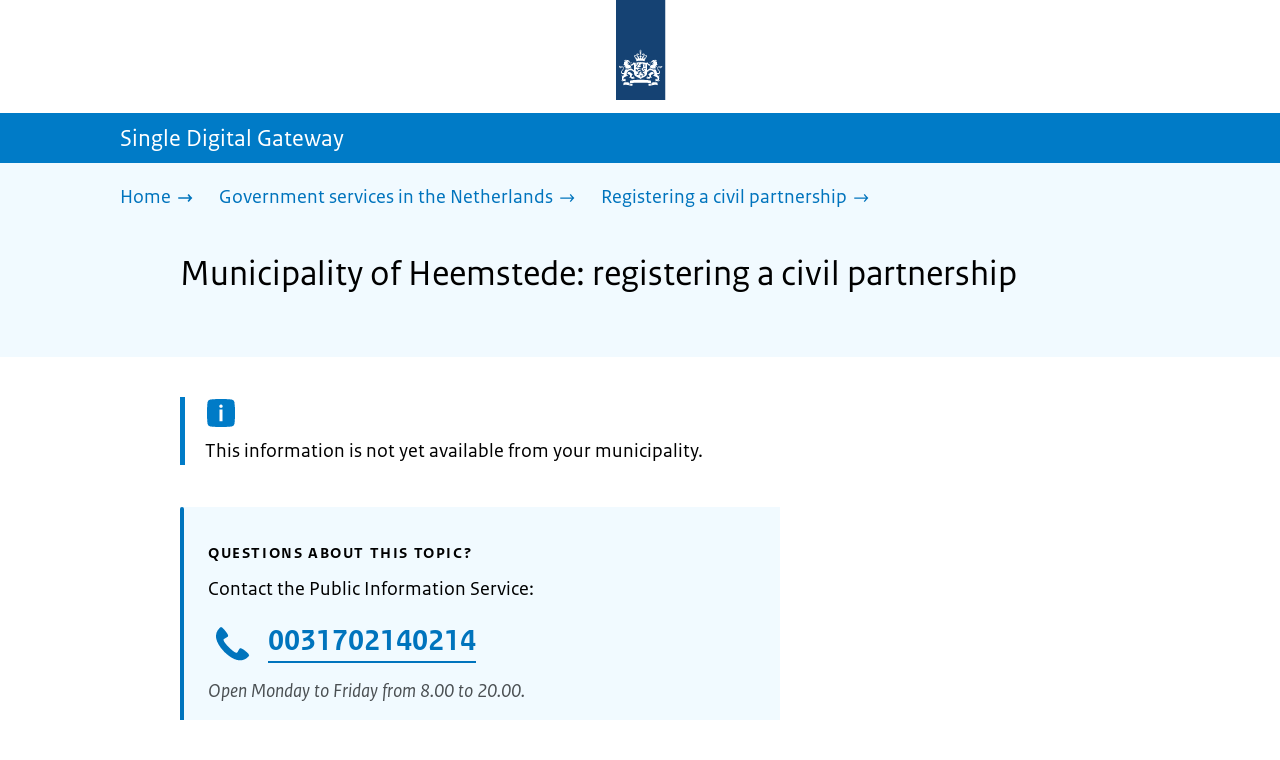

--- FILE ---
content_type: application/javascript; charset=UTF-8
request_url: https://sdg.government.nl/_next/static/chunks/8112-a7c90f04c393c3bf.js
body_size: 22155
content:
(self.webpackChunk_N_E=self.webpackChunk_N_E||[]).push([[8112],{10617:e=>{let t=/[A-Z\xc0-\xd6\xd8-\xde]?[a-z\xdf-\xf6\xf8-\xff]+(?:['’](?:d|ll|m|re|s|t|ve))?(?=[\xac\xb1\xd7\xf7\x00-\x2f\x3a-\x40\x5b-\x60\x7b-\xbf\u2000-\u206f \t\x0b\f\xa0\ufeff\n\r\u2028\u2029\u1680\u180e\u2000\u2001\u2002\u2003\u2004\u2005\u2006\u2007\u2008\u2009\u200a\u202f\u205f\u3000]|[A-Z\xc0-\xd6\xd8-\xde]|$)|(?:[A-Z\xc0-\xd6\xd8-\xde]|[^\ud800-\udfff\xac\xb1\xd7\xf7\x00-\x2f\x3a-\x40\x5b-\x60\x7b-\xbf\u2000-\u206f \t\x0b\f\xa0\ufeff\n\r\u2028\u2029\u1680\u180e\u2000\u2001\u2002\u2003\u2004\u2005\u2006\u2007\u2008\u2009\u200a\u202f\u205f\u3000\d+\u2700-\u27bfa-z\xdf-\xf6\xf8-\xffA-Z\xc0-\xd6\xd8-\xde])+(?:['’](?:D|LL|M|RE|S|T|VE))?(?=[\xac\xb1\xd7\xf7\x00-\x2f\x3a-\x40\x5b-\x60\x7b-\xbf\u2000-\u206f \t\x0b\f\xa0\ufeff\n\r\u2028\u2029\u1680\u180e\u2000\u2001\u2002\u2003\u2004\u2005\u2006\u2007\u2008\u2009\u200a\u202f\u205f\u3000]|[A-Z\xc0-\xd6\xd8-\xde](?:[a-z\xdf-\xf6\xf8-\xff]|[^\ud800-\udfff\xac\xb1\xd7\xf7\x00-\x2f\x3a-\x40\x5b-\x60\x7b-\xbf\u2000-\u206f \t\x0b\f\xa0\ufeff\n\r\u2028\u2029\u1680\u180e\u2000\u2001\u2002\u2003\u2004\u2005\u2006\u2007\u2008\u2009\u200a\u202f\u205f\u3000\d+\u2700-\u27bfa-z\xdf-\xf6\xf8-\xffA-Z\xc0-\xd6\xd8-\xde])|$)|[A-Z\xc0-\xd6\xd8-\xde]?(?:[a-z\xdf-\xf6\xf8-\xff]|[^\ud800-\udfff\xac\xb1\xd7\xf7\x00-\x2f\x3a-\x40\x5b-\x60\x7b-\xbf\u2000-\u206f \t\x0b\f\xa0\ufeff\n\r\u2028\u2029\u1680\u180e\u2000\u2001\u2002\u2003\u2004\u2005\u2006\u2007\u2008\u2009\u200a\u202f\u205f\u3000\d+\u2700-\u27bfa-z\xdf-\xf6\xf8-\xffA-Z\xc0-\xd6\xd8-\xde])+(?:['’](?:d|ll|m|re|s|t|ve))?|[A-Z\xc0-\xd6\xd8-\xde]+(?:['’](?:D|LL|M|RE|S|T|VE))?|\d*(?:1ST|2ND|3RD|(?![123])\dTH)(?=\b|[a-z_])|\d*(?:1st|2nd|3rd|(?![123])\dth)(?=\b|[A-Z_])|\d+|(?:[\u2700-\u27bf]|(?:\ud83c[\udde6-\uddff]){2}|[\ud800-\udbff][\udc00-\udfff])[\ufe0e\ufe0f]?(?:[\u0300-\u036f\ufe20-\ufe2f\u20d0-\u20ff]|\ud83c[\udffb-\udfff])?(?:\u200d(?:[^\ud800-\udfff]|(?:\ud83c[\udde6-\uddff]){2}|[\ud800-\udbff][\udc00-\udfff])[\ufe0e\ufe0f]?(?:[\u0300-\u036f\ufe20-\ufe2f\u20d0-\u20ff]|\ud83c[\udffb-\udfff])?)*/g,r=e=>e.match(t)||[],s=e=>e[0].toUpperCase()+e.slice(1),i=(e,t)=>r(e).join(t).toLowerCase(),a=e=>r(e).reduce((e,t)=>`${e}${!e?t.toLowerCase():t[0].toUpperCase()+t.slice(1).toLowerCase()}`,"");e.exports={words:r,upperFirst:s,camelCase:a,pascalCase:e=>s(a(e)),snakeCase:e=>i(e,"_"),kebabCase:e=>i(e,"-"),sentenceCase:e=>s(i(e," ")),titleCase:e=>r(e).map(s).join(" ")}},36163:(e,t,r)=>{"use strict";r.d(t,{Gb:()=>D,Jt:()=>p,hZ:()=>y,mN:()=>el,xI:()=>$});var s=r(17973),i=e=>e instanceof Date,a=e=>null==e,n=e=>!a(e)&&!Array.isArray(e)&&"object"==typeof e&&!i(e),l=e=>n(e)&&e.target?"checkbox"===e.target.type?e.target.checked:e.target.value:e,u=(e,t)=>e.has(t.substring(0,t.search(/\.\d+(\.|$)/))||t),o="undefined"!=typeof window&&void 0!==window.HTMLElement&&"undefined"!=typeof document;function d(e){let t;if(e instanceof Date)return new Date(e);let r="undefined"!=typeof FileList&&e instanceof FileList;if(o&&(e instanceof Blob||r))return e;let s=Array.isArray(e);if(!s&&!(n(e)&&n(t=e.constructor&&e.constructor.prototype)&&t.hasOwnProperty("isPrototypeOf")))return e;let i=s?[]:Object.create(Object.getPrototypeOf(e));for(let t in e)Object.prototype.hasOwnProperty.call(e,t)&&(i[t]=d(e[t]));return i}var f=e=>void 0===e,c=e=>Array.isArray(e)?e.filter(Boolean):[],h=e=>c(e.replace(/["|']|\]/g,"").split(/\.|\[/)),p=(e,t,r)=>{if(!t||!n(e))return r;let s=(/^\w*$/.test(t)?[t]:h(t)).reduce((e,t)=>a(e)?e:e[t],e);return f(s)||s===e?f(e[t])?r:e[t]:s},m=e=>"function"==typeof e,y=(e,t,r)=>{let s=-1,i=/^\w*$/.test(t)?[t]:h(t),a=i.length,l=a-1;for(;++s<a;){let t=i[s],a=r;if(s!==l){let r=e[t];a=n(r)||Array.isArray(r)?r:isNaN(+i[s+1])?{}:[]}if("__proto__"===t||"constructor"===t||"prototype"===t)return;e[t]=a,e=e[t]}};let v="blur",b="onChange",g="onSubmit",x="maxLength",_="minLength",F="pattern",w="required",k=s.createContext(null);k.displayName="HookFormContext";var O=(e,t,r,s=!0)=>{let i={defaultValues:t._defaultValues};for(let a in e)Object.defineProperty(i,a,{get:()=>("all"!==t._proxyFormState[a]&&(t._proxyFormState[a]=!s||"all"),r&&(r[a]=!0),e[a])});return i};let V="undefined"!=typeof window?s.useLayoutEffect:s.useEffect;var A=e=>"string"==typeof e,E=(e,t,r,s,i)=>A(e)?(s&&t.watch.add(e),p(r,e,i)):Array.isArray(e)?e.map(e=>(s&&t.watch.add(e),p(r,e))):(s&&(t.watchAll=!0),r),T=e=>a(e)||"object"!=typeof e;function S(e,t,r=new WeakSet){if(T(e)||T(t))return Object.is(e,t);if(i(e)&&i(t))return Object.is(e.getTime(),t.getTime());let s=Object.keys(e),a=Object.keys(t);if(s.length!==a.length)return!1;if(r.has(e)||r.has(t))return!0;for(let l of(r.add(e),r.add(t),s)){let s=e[l];if(!a.includes(l))return!1;if("ref"!==l){let e=t[l];if(i(s)&&i(e)||n(s)&&n(e)||Array.isArray(s)&&Array.isArray(e)?!S(s,e,r):!Object.is(s,e))return!1}}return!0}let $=e=>e.render(function(e){let t=s.useContext(k),{name:r,disabled:i,control:a=t.control,shouldUnregister:n,defaultValue:o,exact:c=!0}=e,h=u(a._names.array,r),b=s.useMemo(()=>p(a._formValues,r,p(a._defaultValues,r,o)),[a,r,o]),g=function(e){let t=s.useContext(k),{control:r=t.control,name:i,defaultValue:a,disabled:n,exact:l,compute:u}=e||{},o=s.useRef(a),d=s.useRef(u),f=s.useRef(void 0),c=s.useRef(r),h=s.useRef(i);d.current=u;let[p,m]=s.useState(()=>{let e=r._getWatch(i,o.current);return d.current?d.current(e):e}),y=s.useCallback(e=>{let t=E(i,r._names,e||r._formValues,!1,o.current);return d.current?d.current(t):t},[r._formValues,r._names,i]),v=s.useCallback(e=>{if(!n){let t=E(i,r._names,e||r._formValues,!1,o.current);if(d.current){let e=d.current(t);S(e,f.current)||(m(e),f.current=e)}else m(t)}},[r._formValues,r._names,n,i]);V(()=>(c.current===r&&S(h.current,i)||(c.current=r,h.current=i,v()),r._subscribe({name:i,formState:{values:!0},exact:l,callback:e=>{v(e.values)}})),[r,l,i,v]),s.useEffect(()=>r._removeUnmounted());let b=c.current!==r,g=h.current,x=s.useMemo(()=>{if(n)return null;let e=!b&&!S(g,i);return b||e?y():null},[n,b,i,g,y]);return null!==x?x:p}({control:a,name:r,defaultValue:b,exact:c}),x=function(e){let t=s.useContext(k),{control:r=t.control,disabled:i,name:a,exact:n}=e||{},[l,u]=s.useState(r._formState),o=s.useRef({isDirty:!1,isLoading:!1,dirtyFields:!1,touchedFields:!1,validatingFields:!1,isValidating:!1,isValid:!1,errors:!1});return V(()=>r._subscribe({name:a,formState:o.current,exact:n,callback:e=>{i||u({...r._formState,...e})}}),[a,i,n]),s.useEffect(()=>{o.current.isValid&&r._setValid(!0)},[r]),s.useMemo(()=>O(l,r,o.current,!1),[l,r])}({control:a,name:r,exact:c}),_=s.useRef(e),F=s.useRef(void 0),w=s.useRef(a.register(r,{...e.rules,value:g,..."boolean"==typeof e.disabled?{disabled:e.disabled}:{}}));_.current=e;let A=s.useMemo(()=>Object.defineProperties({},{invalid:{enumerable:!0,get:()=>!!p(x.errors,r)},isDirty:{enumerable:!0,get:()=>!!p(x.dirtyFields,r)},isTouched:{enumerable:!0,get:()=>!!p(x.touchedFields,r)},isValidating:{enumerable:!0,get:()=>!!p(x.validatingFields,r)},error:{enumerable:!0,get:()=>p(x.errors,r)}}),[x,r]),T=s.useCallback(e=>w.current.onChange({target:{value:l(e),name:r},type:"change"}),[r]),$=s.useCallback(()=>w.current.onBlur({target:{value:p(a._formValues,r),name:r},type:v}),[r,a._formValues]),D=s.useCallback(e=>{let t=p(a._fields,r);t&&t._f&&e&&(t._f.ref={focus:()=>m(e.focus)&&e.focus(),select:()=>m(e.select)&&e.select(),setCustomValidity:t=>m(e.setCustomValidity)&&e.setCustomValidity(t),reportValidity:()=>m(e.reportValidity)&&e.reportValidity()})},[a._fields,r]),j=s.useMemo(()=>({name:r,value:g,..."boolean"==typeof i||x.disabled?{disabled:x.disabled||i}:{},onChange:T,onBlur:$,ref:D}),[r,i,x.disabled,T,$,D,g]);return s.useEffect(()=>{let e=a._options.shouldUnregister||n,t=F.current;t&&t!==r&&!h&&a.unregister(t),a.register(r,{..._.current.rules,..."boolean"==typeof _.current.disabled?{disabled:_.current.disabled}:{}});let s=(e,t)=>{let r=p(a._fields,e);r&&r._f&&(r._f.mount=t)};if(s(r,!0),e){let e=d(p(a._options.defaultValues,r,_.current.defaultValue));y(a._defaultValues,r,e),f(p(a._formValues,r))&&y(a._formValues,r,e)}return h||a.register(r),F.current=r,()=>{(h?e&&!a._state.action:e)?a.unregister(r):s(r,!1)}},[r,a,h,n]),s.useEffect(()=>{a._setDisabledField({disabled:i,name:r})},[i,r,a]),s.useMemo(()=>({field:j,formState:x,fieldState:A}),[j,x,A])}(e));var D=(e,t,r,s,i)=>t?{...r[e],types:{...r[e]&&r[e].types?r[e].types:{},[s]:i||!0}}:{},j=e=>Array.isArray(e)?e:[e],C=()=>{let e=[];return{get observers(){return e},next:t=>{for(let r of e)r.next&&r.next(t)},subscribe:t=>(e.push(t),{unsubscribe:()=>{e=e.filter(e=>e!==t)}}),unsubscribe:()=>{e=[]}}},N=e=>n(e)&&!Object.keys(e).length,M=e=>{if(!o)return!1;let t=e?e.ownerDocument:0;return e instanceof(t&&t.defaultView?t.defaultView.HTMLElement:HTMLElement)},R=e=>M(e)&&e.isConnected;function U(e,t){let r=Array.isArray(t)?t:/^\w*$/.test(t)?[t]:h(t),s=1===r.length?e:function(e,t){let r=t.slice(0,-1).length,s=0;for(;s<r;)e=f(e)?s++:e[t[s++]];return e}(e,r),i=r.length-1,a=r[i];return s&&delete s[a],0!==i&&(n(s)&&N(s)||Array.isArray(s)&&function(e){for(let t in e)if(e.hasOwnProperty(t)&&!f(e[t]))return!1;return!0}(s))&&U(e,r.slice(0,-1)),e}function P(e){return Array.isArray(e)||n(e)&&!(e=>{for(let t in e)if(m(e[t]))return!0;return!1})(e)}function z(e,t={}){for(let r in e){let s=e[r];P(s)?(t[r]=Array.isArray(s)?[]:{},z(s,t[r])):f(s)||(t[r]=!0)}return t}function I(e,t,r){for(let s in r||(r=z(t)),e){let i=e[s];if(P(i))f(t)||T(r[s])?r[s]=z(i,Array.isArray(i)?[]:{}):I(i,a(t)?{}:t[s],r[s]);else{let e=t[s];r[s]=!S(i,e)}}return r}let L={value:!1,isValid:!1},q={value:!0,isValid:!0};var Z=e=>{if(Array.isArray(e)){if(e.length>1){let t=e.filter(e=>e&&e.checked&&!e.disabled).map(e=>e.value);return{value:t,isValid:!!t.length}}return e[0].checked&&!e[0].disabled?e[0].attributes&&!f(e[0].attributes.value)?f(e[0].value)||""===e[0].value?q:{value:e[0].value,isValid:!0}:q:L}return L},B=(e,{valueAsNumber:t,valueAsDate:r,setValueAs:s})=>f(e)?e:t?""===e?NaN:e?+e:e:r&&A(e)?new Date(e):s?s(e):e;let J={isValid:!1,value:null};var Y=e=>Array.isArray(e)?e.reduce((e,t)=>t&&t.checked&&!t.disabled?{isValid:!0,value:t.value}:e,J):J;function W(e){let t=e.ref;return"file"===t.type?t.files:"radio"===t.type?Y(e.refs).value:"select-multiple"===t.type?[...t.selectedOptions].map(({value:e})=>e):"checkbox"===t.type?Z(e.refs).value:B(f(t.value)?e.ref.value:t.value,e)}var H=e=>f(e)?e:e instanceof RegExp?e.source:n(e)?e.value instanceof RegExp?e.value.source:e.value:e,K=e=>({isOnSubmit:!e||e===g,isOnBlur:"onBlur"===e,isOnChange:e===b,isOnAll:"all"===e,isOnTouch:"onTouched"===e});let G="AsyncFunction";var Q=e=>!!e&&!!e.validate&&!!(m(e.validate)&&e.validate.constructor.name===G||n(e.validate)&&Object.values(e.validate).find(e=>e.constructor.name===G)),X=(e,t,r)=>!r&&(t.watchAll||t.watch.has(e)||[...t.watch].some(t=>e.startsWith(t)&&/^\.\w+/.test(e.slice(t.length))));let ee=(e,t,r,s)=>{for(let i of r||Object.keys(e)){let r=p(e,i);if(r){let{_f:e,...a}=r;if(e){if(e.refs&&e.refs[0]&&t(e.refs[0],i)&&!s)return!0;else if(e.ref&&t(e.ref,e.name)&&!s)return!0;else if(ee(a,t))break}else if(n(a)&&ee(a,t))break}}};function et(e,t,r){let s=p(e,r);if(s||/^\w*$/.test(r))return{error:s,name:r};let i=r.split(".");for(;i.length;){let s=i.join("."),a=p(t,s),n=p(e,s);if(a&&!Array.isArray(a)&&r!==s)break;if(n&&n.type)return{name:s,error:n};if(n&&n.root&&n.root.type)return{name:`${s}.root`,error:n.root};i.pop()}return{name:r}}var er=(e,t,r)=>{let s=j(p(e,r));return y(s,"root",t[r]),y(e,r,s),e};function es(e,t,r="validate"){if(A(e)||Array.isArray(e)&&e.every(A)||"boolean"==typeof e&&!e)return{type:r,message:A(e)?e:"",ref:t}}var ei=e=>!n(e)||e instanceof RegExp?{value:e,message:""}:e,ea=async(e,t,r,s,i,l)=>{let{ref:u,refs:o,required:d,maxLength:c,minLength:h,min:y,max:v,pattern:b,validate:g,name:k,valueAsNumber:O,mount:V}=e._f,E=p(r,k);if(!V||t.has(k))return{};let T=o?o[0]:u,S=e=>{i&&T.reportValidity&&(T.setCustomValidity("boolean"==typeof e?"":e||""),T.reportValidity())},$={},j="radio"===u.type,C="checkbox"===u.type,R=(O||"file"===u.type)&&f(u.value)&&f(E)||M(u)&&""===u.value||""===E||Array.isArray(E)&&!E.length,U=D.bind(null,k,s,$),P=(e,t,r,s=x,i=_)=>{let a=e?t:r;$[k]={type:e?s:i,message:a,ref:u,...U(e?s:i,a)}};if(l?!Array.isArray(E)||!E.length:d&&(!(j||C)&&(R||a(E))||"boolean"==typeof E&&!E||C&&!Z(o).isValid||j&&!Y(o).isValid)){let{value:e,message:t}=A(d)?{value:!!d,message:d}:ei(d);if(e&&($[k]={type:w,message:t,ref:T,...U(w,t)},!s))return S(t),$}if(!R&&(!a(y)||!a(v))){let e,t,r=ei(v),i=ei(y);if(a(E)||isNaN(E)){let s=u.valueAsDate||new Date(E),a=e=>new Date(new Date().toDateString()+" "+e),n="time"==u.type,l="week"==u.type;A(r.value)&&E&&(e=n?a(E)>a(r.value):l?E>r.value:s>new Date(r.value)),A(i.value)&&E&&(t=n?a(E)<a(i.value):l?E<i.value:s<new Date(i.value))}else{let s=u.valueAsNumber||(E?+E:E);a(r.value)||(e=s>r.value),a(i.value)||(t=s<i.value)}if((e||t)&&(P(!!e,r.message,i.message,"max","min"),!s))return S($[k].message),$}if((c||h)&&!R&&(A(E)||l&&Array.isArray(E))){let e=ei(c),t=ei(h),r=!a(e.value)&&E.length>+e.value,i=!a(t.value)&&E.length<+t.value;if((r||i)&&(P(r,e.message,t.message),!s))return S($[k].message),$}if(b&&!R&&A(E)){let{value:e,message:t}=ei(b);if(e instanceof RegExp&&!E.match(e)&&($[k]={type:F,message:t,ref:u,...U(F,t)},!s))return S(t),$}if(g){if(m(g)){let e=es(await g(E,r),T);if(e&&($[k]={...e,...U("validate",e.message)},!s))return S(e.message),$}else if(n(g)){let e={};for(let t in g){if(!N(e)&&!s)break;let i=es(await g[t](E,r),T,t);i&&(e={...i,...U(t,i.message)},S(i.message),s&&($[k]=e))}if(!N(e)&&($[k]={ref:T,...e},!s))return $}}return S(!0),$};let en={mode:g,reValidateMode:b,shouldFocusError:!0};function el(e={}){let t=s.useRef(void 0),r=s.useRef(void 0),[h,b]=s.useState({isDirty:!1,isValidating:!1,isLoading:m(e.defaultValues),isSubmitted:!1,isSubmitting:!1,isSubmitSuccessful:!1,isValid:!1,submitCount:0,dirtyFields:{},touchedFields:{},validatingFields:{},errors:e.errors||{},disabled:e.disabled||!1,isReady:!1,defaultValues:m(e.defaultValues)?void 0:e.defaultValues});if(!t.current)if(e.formControl)t.current={...e.formControl,formState:h},e.defaultValues&&!m(e.defaultValues)&&e.formControl.reset(e.defaultValues,e.resetOptions);else{let{formControl:r,...s}=function(e={}){let t,r={...en,...e},s={submitCount:0,isDirty:!1,isReady:!1,isLoading:m(r.defaultValues),isValidating:!1,isSubmitted:!1,isSubmitting:!1,isSubmitSuccessful:!1,isValid:!1,touchedFields:{},dirtyFields:{},validatingFields:{},errors:r.errors||{},disabled:r.disabled||!1},h={},b=(n(r.defaultValues)||n(r.values))&&d(r.defaultValues||r.values)||{},g=r.shouldUnregister?{}:d(b),x={action:!1,mount:!1,watch:!1,keepIsValid:!1},_={mount:new Set,disabled:new Set,unMount:new Set,array:new Set,watch:new Set},F=0,w={isDirty:!1,dirtyFields:!1,validatingFields:!1,touchedFields:!1,isValidating:!1,isValid:!1,errors:!1},k={...w},O={...k},V={array:C(),state:C()},T="all"===r.criteriaMode,$=async e=>{if(!x.keepIsValid&&!r.disabled&&(k.isValid||O.isValid||e)){let e;r.resolver?(e=N((await L()).errors),D()):e=await Z(h,!0),e!==s.isValid&&V.state.next({isValid:e})}},D=(e,t)=>{!r.disabled&&(k.isValidating||k.validatingFields||O.isValidating||O.validatingFields)&&((e||Array.from(_.mount)).forEach(e=>{e&&(t?y(s.validatingFields,e,t):U(s.validatingFields,e))}),V.state.next({validatingFields:s.validatingFields,isValidating:!N(s.validatingFields)}))},P=(e,t,r,s)=>{let i=p(h,e);if(i){let a=p(g,e,f(r)?p(b,e):r);f(a)||s&&s.defaultChecked||t?y(g,e,t?a:W(i._f)):G(e,a),x.mount&&!x.action&&$()}},z=(e,t,i,a,n)=>{let l=!1,u=!1,o={name:e};if(!r.disabled){if(!i||a){(k.isDirty||O.isDirty)&&(u=s.isDirty,s.isDirty=o.isDirty=J(),l=u!==o.isDirty);let r=S(p(b,e),t);u=!!p(s.dirtyFields,e),r?U(s.dirtyFields,e):y(s.dirtyFields,e,!0),o.dirtyFields=s.dirtyFields,l=l||(k.dirtyFields||O.dirtyFields)&&!r!==u}if(i){let t=p(s.touchedFields,e);t||(y(s.touchedFields,e,i),o.touchedFields=s.touchedFields,l=l||(k.touchedFields||O.touchedFields)&&t!==i)}l&&n&&V.state.next(o)}return l?o:{}},L=async e=>(D(e,!0),await r.resolver(g,r.context,((e,t,r,s)=>{let i={};for(let r of e){let e=p(t,r);e&&y(i,r,e._f)}return{criteriaMode:r,names:[...e],fields:i,shouldUseNativeValidation:s}})(e||_.mount,h,r.criteriaMode,r.shouldUseNativeValidation))),q=async e=>{let{errors:t}=await L(e);if(D(e),e)for(let r of e){let e=p(t,r);e?y(s.errors,r,e):U(s.errors,r)}else s.errors=t;return t},Z=async(t,i,a={valid:!0})=>{for(let n in t){let l=t[n];if(l){let{_f:t,...n}=l;if(t){let n=_.array.has(t.name),u=l._f&&Q(l._f);u&&k.validatingFields&&D([t.name],!0);let o=await ea(l,_.disabled,g,T,r.shouldUseNativeValidation&&!i,n);if(u&&k.validatingFields&&D([t.name]),o[t.name]&&(a.valid=!1,i||e.shouldUseNativeValidation))break;i||(p(o,t.name)?n?er(s.errors,o,t.name):y(s.errors,t.name,o[t.name]):U(s.errors,t.name))}N(n)||await Z(n,i,a)}}return a.valid},J=(e,t)=>!r.disabled&&(e&&t&&y(g,e,t),!S(ed(),b)),Y=(e,t,r)=>E(e,_,{...x.mount?g:f(t)?b:A(e)?{[e]:t}:t},r,t),G=(e,t,r={})=>{let s=p(h,e),i=t;if(s){let r=s._f;r&&(r.disabled||y(g,e,B(t,r)),i=M(r.ref)&&a(t)?"":t,"select-multiple"===r.ref.type?[...r.ref.options].forEach(e=>e.selected=i.includes(e.value)):r.refs?"checkbox"===r.ref.type?r.refs.forEach(e=>{e.defaultChecked&&e.disabled||(Array.isArray(i)?e.checked=!!i.find(t=>t===e.value):e.checked=i===e.value||!!i)}):r.refs.forEach(e=>e.checked=e.value===i):"file"===r.ref.type?r.ref.value="":(r.ref.value=i,r.ref.type||V.state.next({name:e,values:d(g)})))}(r.shouldDirty||r.shouldTouch)&&z(e,i,r.shouldTouch,r.shouldDirty,!0),r.shouldValidate&&eo(e)},es=(e,t,r)=>{for(let s in t){if(!t.hasOwnProperty(s))return;let a=t[s],l=e+"."+s,u=p(h,l);(_.array.has(e)||n(a)||u&&!u._f)&&!i(a)?es(l,a,r):G(l,a,r)}},ei=(e,t,r={})=>{let i=p(h,e),n=_.array.has(e),l=d(t);y(g,e,l),n?(V.array.next({name:e,values:d(g)}),(k.isDirty||k.dirtyFields||O.isDirty||O.dirtyFields)&&r.shouldDirty&&V.state.next({name:e,dirtyFields:I(b,g),isDirty:J(e,l)})):!i||i._f||a(l)?G(e,l,r):es(e,l,r),X(e,_)?V.state.next({...s,name:e,values:d(g)}):V.state.next({name:x.mount?e:void 0,values:d(g)})},el=async e=>{x.mount=!0;let a=e.target,n=a.name,u=!0,o=p(h,n),f=e=>{u=Number.isNaN(e)||i(e)&&isNaN(e.getTime())||S(e,p(g,n,e))},c=K(r.mode),m=K(r.reValidateMode);if(o){var b,w,A,E,j;let i,x,P,I=a.type?W(o._f):l(e),q=e.type===v||"focusout"===e.type,B=!((P=o._f).mount&&(P.required||P.min||P.max||P.maxLength||P.minLength||P.pattern||P.validate))&&!r.resolver&&!p(s.errors,n)&&!o._f.deps||(b=q,w=p(s.touchedFields,n),A=s.isSubmitted,E=m,!(j=c).isOnAll&&(!A&&j.isOnTouch?!(w||b):(A?E.isOnBlur:j.isOnBlur)?!b:(A?!E.isOnChange:!j.isOnChange)||b)),J=X(n,_,q);y(g,n,I),q?a&&a.readOnly||(o._f.onBlur&&o._f.onBlur(e),t&&t(0)):o._f.onChange&&o._f.onChange(e);let Y=z(n,I,q),H=!N(Y)||J;if(q||V.state.next({name:n,type:e.type,values:d(g)}),B)return(k.isValid||O.isValid)&&("onBlur"===r.mode?q&&$():q||$()),H&&V.state.next({name:n,...J?{}:Y});if(!q&&J&&V.state.next({...s}),r.resolver){let{errors:e}=await L([n]);if(D([n]),f(I),u){let t=et(s.errors,h,n),r=et(e,h,t.name||n);i=r.error,n=r.name,x=N(e)}}else D([n],!0),i=(await ea(o,_.disabled,g,T,r.shouldUseNativeValidation))[n],D([n]),f(I),u&&(i?x=!1:(k.isValid||O.isValid)&&(x=await Z(h,!0)));if(u){o._f.deps&&(!Array.isArray(o._f.deps)||o._f.deps.length>0)&&eo(o._f.deps);var C=n,M=x,R=i;let e=p(s.errors,C),a=(k.isValid||O.isValid)&&"boolean"==typeof M&&s.isValid!==M;if(r.delayError&&R){let e;e=()=>{y(s.errors,C,R),V.state.next({errors:s.errors})},(t=t=>{clearTimeout(F),F=setTimeout(e,t)})(r.delayError)}else clearTimeout(F),t=null,R?y(s.errors,C,R):U(s.errors,C);if((R?!S(e,R):e)||!N(Y)||a){let e={...Y,...a&&"boolean"==typeof M?{isValid:M}:{},errors:s.errors,name:C};s={...s,...e},V.state.next(e)}}}},eu=(e,t)=>{if(p(s.errors,t)&&e.focus)return e.focus(),1},eo=async(e,t={})=>{let i,a,n=j(e);if(r.resolver){let t=await q(f(e)?e:n);i=N(t),a=e?!n.some(e=>p(t,e)):i}else e?((a=(await Promise.all(n.map(async e=>{let t=p(h,e);return await Z(t&&t._f?{[e]:t}:t)}))).every(Boolean))||s.isValid)&&$():a=i=await Z(h);return V.state.next({...!A(e)||(k.isValid||O.isValid)&&i!==s.isValid?{}:{name:e},...r.resolver||!e?{isValid:i}:{},errors:s.errors}),t.shouldFocus&&!a&&ee(h,eu,e?n:_.mount),a},ed=(e,t)=>{let r={...x.mount?g:b};return t&&(r=function e(t,r){let s={};for(let i in t)if(t.hasOwnProperty(i)){let a=t[i],l=r[i];if(a&&n(a)&&l){let t=e(a,l);n(t)&&(s[i]=t)}else t[i]&&(s[i]=l)}return s}(t.dirtyFields?s.dirtyFields:s.touchedFields,r)),f(e)?r:A(e)?p(r,e):e.map(e=>p(r,e))},ef=(e,t)=>({invalid:!!p((t||s).errors,e),isDirty:!!p((t||s).dirtyFields,e),error:p((t||s).errors,e),isValidating:!!p(s.validatingFields,e),isTouched:!!p((t||s).touchedFields,e)}),ec=(e,t,r)=>{let i=(p(h,e,{_f:{}})._f||{}).ref,{ref:a,message:n,type:l,...u}=p(s.errors,e)||{};y(s.errors,e,{...u,...t,ref:i}),V.state.next({name:e,errors:s.errors,isValid:!1}),r&&r.shouldFocus&&i&&i.focus&&i.focus()},eh=e=>V.state.subscribe({next:t=>{let r,i,a;r=e.name,i=t.name,a=e.exact,(!r||!i||r===i||j(r).some(e=>e&&(a?e===i:e.startsWith(i)||i.startsWith(e))))&&((e,t,r,s)=>{r(e);let{name:i,...a}=e;return N(a)||Object.keys(a).length>=Object.keys(t).length||Object.keys(a).find(e=>t[e]===(!s||"all"))})(t,e.formState||k,e_,e.reRenderRoot)&&e.callback({values:{...g},...s,...t,defaultValues:b})}}).unsubscribe,ep=(e,t={})=>{for(let i of e?j(e):_.mount)_.mount.delete(i),_.array.delete(i),t.keepValue||(U(h,i),U(g,i)),t.keepError||U(s.errors,i),t.keepDirty||U(s.dirtyFields,i),t.keepTouched||U(s.touchedFields,i),t.keepIsValidating||U(s.validatingFields,i),r.shouldUnregister||t.keepDefaultValue||U(b,i);V.state.next({values:d(g)}),V.state.next({...s,...!t.keepDirty?{}:{isDirty:J()}}),t.keepIsValid||$()},em=({disabled:e,name:t})=>{("boolean"==typeof e&&x.mount||e||_.disabled.has(t))&&(e?_.disabled.add(t):_.disabled.delete(t))},ey=(e,t={})=>{let s=p(h,e),i="boolean"==typeof t.disabled||"boolean"==typeof r.disabled;return(y(h,e,{...s||{},_f:{...s&&s._f?s._f:{ref:{name:e}},name:e,mount:!0,...t}}),_.mount.add(e),s)?em({disabled:"boolean"==typeof t.disabled?t.disabled:r.disabled,name:e}):P(e,!0,t.value),{...i?{disabled:t.disabled||r.disabled}:{},...r.progressive?{required:!!t.required,min:H(t.min),max:H(t.max),minLength:H(t.minLength),maxLength:H(t.maxLength),pattern:H(t.pattern)}:{},name:e,onChange:el,onBlur:el,ref:i=>{if(i){let r;ey(e,t),s=p(h,e);let a=f(i.value)&&i.querySelectorAll&&i.querySelectorAll("input,select,textarea")[0]||i,n="radio"===(r=a).type||"checkbox"===r.type,l=s._f.refs||[];(n?l.find(e=>e===a):a===s._f.ref)||(y(h,e,{_f:{...s._f,...n?{refs:[...l.filter(R),a,...Array.isArray(p(b,e))?[{}]:[]],ref:{type:a.type,name:e}}:{ref:a}}}),P(e,!1,void 0,a))}else(s=p(h,e,{}))._f&&(s._f.mount=!1),(r.shouldUnregister||t.shouldUnregister)&&!(u(_.array,e)&&x.action)&&_.unMount.add(e)}}},ev=()=>r.shouldFocusError&&ee(h,eu,_.mount),eb=(e,t)=>async i=>{let a;i&&(i.preventDefault&&i.preventDefault(),i.persist&&i.persist());let n=d(g);if(V.state.next({isSubmitting:!0}),r.resolver){let{errors:e,values:t}=await L();D(),s.errors=e,n=d(t)}else await Z(h);if(_.disabled.size)for(let e of _.disabled)U(n,e);if(U(s.errors,"root"),N(s.errors)){V.state.next({errors:{}});try{await e(n,i)}catch(e){a=e}}else t&&await t({...s.errors},i),ev(),setTimeout(ev);if(V.state.next({isSubmitted:!0,isSubmitting:!1,isSubmitSuccessful:N(s.errors)&&!a,submitCount:s.submitCount+1,errors:s.errors}),a)throw a},eg=(e,t={})=>{let i=e?d(e):b,a=d(i),n=N(e),l=n?b:a;if(t.keepDefaultValues||(b=i),!t.keepValues){if(t.keepDirtyValues)for(let e of Array.from(new Set([..._.mount,...Object.keys(I(b,g))]))){let t=p(s.dirtyFields,e),r=p(g,e),i=p(l,e);t&&!f(r)?y(l,e,r):t||f(i)||ei(e,i)}else{if(o&&f(e))for(let e of _.mount){let t=p(h,e);if(t&&t._f){let e=Array.isArray(t._f.refs)?t._f.refs[0]:t._f.ref;if(M(e)){let t=e.closest("form");if(t){t.reset();break}}}}if(t.keepFieldsRef)for(let e of _.mount)ei(e,p(l,e));else h={}}g=r.shouldUnregister?t.keepDefaultValues?d(b):{}:d(l),V.array.next({values:{...l}}),V.state.next({values:{...l}})}_={mount:t.keepDirtyValues?_.mount:new Set,unMount:new Set,array:new Set,disabled:new Set,watch:new Set,watchAll:!1,focus:""},x.mount=!k.isValid||!!t.keepIsValid||!!t.keepDirtyValues||!r.shouldUnregister&&!N(l),x.watch=!!r.shouldUnregister,x.keepIsValid=!!t.keepIsValid,x.action=!1,t.keepErrors||(s.errors={}),V.state.next({submitCount:t.keepSubmitCount?s.submitCount:0,isDirty:!n&&(t.keepDirty?s.isDirty:!!(t.keepDefaultValues&&!S(e,b))),isSubmitted:!!t.keepIsSubmitted&&s.isSubmitted,dirtyFields:n?{}:t.keepDirtyValues?t.keepDefaultValues&&g?I(b,g):s.dirtyFields:t.keepDefaultValues&&e?I(b,e):t.keepDirty?s.dirtyFields:{},touchedFields:t.keepTouched?s.touchedFields:{},errors:t.keepErrors?s.errors:{},isSubmitSuccessful:!!t.keepIsSubmitSuccessful&&s.isSubmitSuccessful,isSubmitting:!1,defaultValues:b})},ex=(e,t)=>eg(m(e)?e(g):e,{...r.resetOptions,...t}),e_=e=>{s={...s,...e}},eF={control:{register:ey,unregister:ep,getFieldState:ef,handleSubmit:eb,setError:ec,_subscribe:eh,_runSchema:L,_updateIsValidating:D,_focusError:ev,_getWatch:Y,_getDirty:J,_setValid:$,_setFieldArray:(e,t=[],i,a,n=!0,l=!0)=>{if(a&&i&&!r.disabled){if(x.action=!0,l&&Array.isArray(p(h,e))){let t=i(p(h,e),a.argA,a.argB);n&&y(h,e,t)}if(l&&Array.isArray(p(s.errors,e))){let t,r=i(p(s.errors,e),a.argA,a.argB);n&&y(s.errors,e,r),c(p(t=s.errors,e)).length||U(t,e)}if((k.touchedFields||O.touchedFields)&&l&&Array.isArray(p(s.touchedFields,e))){let t=i(p(s.touchedFields,e),a.argA,a.argB);n&&y(s.touchedFields,e,t)}(k.dirtyFields||O.dirtyFields)&&(s.dirtyFields=I(b,g)),V.state.next({name:e,isDirty:J(e,t),dirtyFields:s.dirtyFields,errors:s.errors,isValid:s.isValid})}else y(g,e,t)},_setDisabledField:em,_setErrors:e=>{s.errors=e,V.state.next({errors:s.errors,isValid:!1})},_getFieldArray:e=>c(p(x.mount?g:b,e,r.shouldUnregister?p(b,e,[]):[])),_reset:eg,_resetDefaultValues:()=>m(r.defaultValues)&&r.defaultValues().then(e=>{ex(e,r.resetOptions),V.state.next({isLoading:!1})}),_removeUnmounted:()=>{for(let e of _.unMount){let t=p(h,e);t&&(t._f.refs?t._f.refs.every(e=>!R(e)):!R(t._f.ref))&&ep(e)}_.unMount=new Set},_disableForm:e=>{"boolean"==typeof e&&(V.state.next({disabled:e}),ee(h,(t,r)=>{let s=p(h,r);s&&(t.disabled=s._f.disabled||e,Array.isArray(s._f.refs)&&s._f.refs.forEach(t=>{t.disabled=s._f.disabled||e}))},0,!1))},_subjects:V,_proxyFormState:k,get _fields(){return h},get _formValues(){return g},get _state(){return x},set _state(value){x=value},get _defaultValues(){return b},get _names(){return _},set _names(value){_=value},get _formState(){return s},get _options(){return r},set _options(value){r={...r,...value}}},subscribe:e=>(x.mount=!0,O={...O,...e.formState},eh({...e,formState:{...w,...e.formState}})),trigger:eo,register:ey,handleSubmit:eb,watch:(e,t)=>m(e)?V.state.subscribe({next:r=>"values"in r&&e(Y(void 0,t),r)}):Y(e,t,!0),setValue:ei,getValues:ed,reset:ex,resetField:(e,t={})=>{p(h,e)&&(f(t.defaultValue)?ei(e,d(p(b,e))):(ei(e,t.defaultValue),y(b,e,d(t.defaultValue))),t.keepTouched||U(s.touchedFields,e),t.keepDirty||(U(s.dirtyFields,e),s.isDirty=t.defaultValue?J(e,d(p(b,e))):J()),!t.keepError&&(U(s.errors,e),k.isValid&&$()),V.state.next({...s}))},clearErrors:e=>{e&&j(e).forEach(e=>U(s.errors,e)),V.state.next({errors:e?s.errors:{}})},unregister:ep,setError:ec,setFocus:(e,t={})=>{let r=p(h,e),s=r&&r._f;if(s){let e=s.refs?s.refs[0]:s.ref;e.focus&&setTimeout(()=>{e.focus(),t.shouldSelect&&m(e.select)&&e.select()})}},getFieldState:ef};return{...eF,formControl:eF}}(e);t.current={...s,formState:h}}let g=t.current.control;return g._options=e,V(()=>{let e=g._subscribe({formState:g._proxyFormState,callback:()=>b({...g._formState}),reRenderRoot:!0});return b(e=>({...e,isReady:!0})),g._formState.isReady=!0,e},[g]),s.useEffect(()=>g._disableForm(e.disabled),[g,e.disabled]),s.useEffect(()=>{e.mode&&(g._options.mode=e.mode),e.reValidateMode&&(g._options.reValidateMode=e.reValidateMode)},[g,e.mode,e.reValidateMode]),s.useEffect(()=>{e.errors&&(g._setErrors(e.errors),g._focusError())},[g,e.errors]),s.useEffect(()=>{e.shouldUnregister&&g._subjects.state.next({values:g._getWatch()})},[g,e.shouldUnregister]),s.useEffect(()=>{if(g._proxyFormState.isDirty){let e=g._getDirty();e!==h.isDirty&&g._subjects.state.next({isDirty:e})}},[g,h.isDirty]),s.useEffect(()=>{var t;e.values&&!S(e.values,r.current)?(g._reset(e.values,{keepFieldsRef:!0,...g._options.resetOptions}),(null==(t=g._options.resetOptions)?void 0:t.keepIsValid)||g._setValid(),r.current=e.values,b(e=>({...e}))):g._resetDefaultValues()},[g,e.values]),s.useEffect(()=>{g._state.mount||(g._setValid(),g._state.mount=!0),g._state.watch&&(g._state.watch=!1,g._subjects.state.next({...g._formState})),g._removeUnmounted()}),t.current.formState=O(h,g),t.current}},66641:e=>{function t(e,t){var r=e.length,s=Array(r),i={},a=r,n=function(e){for(var t=new Map,r=0,s=e.length;r<s;r++){var i=e[r];t.has(i[0])||t.set(i[0],new Set),t.has(i[1])||t.set(i[1],new Set),t.get(i[0]).add(i[1])}return t}(t),l=function(e){for(var t=new Map,r=0,s=e.length;r<s;r++)t.set(e[r],r);return t}(e);for(t.forEach(function(e){if(!l.has(e[0])||!l.has(e[1]))throw Error("Unknown node. There is an unknown node in the supplied edges.")});a--;)i[a]||function e(t,a,u){if(u.has(t)){var o;try{o=", node was:"+JSON.stringify(t)}catch(e){o=""}throw Error("Cyclic dependency"+o)}if(!l.has(t))throw Error("Found unknown node. Make sure to provided all involved nodes. Unknown node: "+JSON.stringify(t));if(!i[a]){i[a]=!0;var d=n.get(t)||new Set;if(a=(d=Array.from(d)).length){u.add(t);do{var f=d[--a];e(f,l.get(f),u)}while(a);u.delete(t)}s[--r]=t}}(e[a],a,new Set);return s}e.exports=function(e){return t(function(e){for(var t=new Set,r=0,s=e.length;r<s;r++){var i=e[r];t.add(i[0]),t.add(i[1])}return Array.from(t)}(e),e)},e.exports.array=t},80071:(e,t,r)=>{"use strict";let s,i,a;r.d(t,{Ik:()=>ed,Yj:()=>Q,zM:()=>I});var n=r(87764),l=r(10617),u=r(66641),o=r.n(u);let d=Object.prototype.toString,f=Error.prototype.toString,c=RegExp.prototype.toString,h="undefined"!=typeof Symbol?Symbol.prototype.toString:()=>"",p=/^Symbol\((.*)\)(.*)$/;function m(e,t=!1){if(null==e||!0===e||!1===e)return""+e;let r=typeof e;if("number"===r)return e!=+e?"NaN":0===e&&1/e<0?"-0":""+e;if("string"===r)return t?`"${e}"`:e;if("function"===r)return"[Function "+(e.name||"anonymous")+"]";if("symbol"===r)return h.call(e).replace(p,"Symbol($1)");let s=d.call(e).slice(8,-1);return"Date"===s?isNaN(e.getTime())?""+e:e.toISOString(e):"Error"===s||e instanceof Error?"["+f.call(e)+"]":"RegExp"===s?c.call(e):null}function y(e,t){let r=m(e,t);return null!==r?r:JSON.stringify(e,function(e,r){let s=m(this[e],t);return null!==s?s:r},2)}function v(e){return null==e?[]:[].concat(e)}let b=/\$\{\s*(\w+)\s*\}/g;s=Symbol.toStringTag;class g{constructor(e,t,r,i){this.name=void 0,this.message=void 0,this.value=void 0,this.path=void 0,this.type=void 0,this.params=void 0,this.errors=void 0,this.inner=void 0,this[s]="Error",this.name="ValidationError",this.value=t,this.path=r,this.type=i,this.errors=[],this.inner=[],v(e).forEach(e=>{if(x.isError(e)){this.errors.push(...e.errors);let t=e.inner.length?e.inner:[e];this.inner.push(...t)}else this.errors.push(e)}),this.message=this.errors.length>1?`${this.errors.length} errors occurred`:this.errors[0]}}i=Symbol.hasInstance,a=Symbol.toStringTag;class x extends Error{static formatError(e,t){let r=t.label||t.path||"this";return(t=Object.assign({},t,{path:r,originalPath:t.path}),"string"==typeof e)?e.replace(b,(e,r)=>y(t[r])):"function"==typeof e?e(t):e}static isError(e){return e&&"ValidationError"===e.name}constructor(e,t,r,s,i){const n=new g(e,t,r,s);if(i)return n;super(),this.value=void 0,this.path=void 0,this.type=void 0,this.params=void 0,this.errors=[],this.inner=[],this[a]="Error",this.name=n.name,this.message=n.message,this.type=n.type,this.value=n.value,this.path=n.path,this.errors=n.errors,this.inner=n.inner,Error.captureStackTrace&&Error.captureStackTrace(this,x)}static[i](e){return g[Symbol.hasInstance](e)||super[Symbol.hasInstance](e)}}let _={default:"${path} is invalid",required:"${path} is a required field",defined:"${path} must be defined",notNull:"${path} cannot be null",oneOf:"${path} must be one of the following values: ${values}",notOneOf:"${path} must not be one of the following values: ${values}",notType:({path:e,type:t,value:r,originalValue:s})=>{let i=null!=s&&s!==r?` (cast from the value \`${y(s,!0)}\`).`:".";return"mixed"!==t?`${e} must be a \`${t}\` type, but the final value was: \`${y(r,!0)}\``+i:`${e} must match the configured type. The validated value was: \`${y(r,!0)}\``+i}},F={length:"${path} must be exactly ${length} characters",min:"${path} must be at least ${min} characters",max:"${path} must be at most ${max} characters",matches:'${path} must match the following: "${regex}"',email:"${path} must be a valid email",url:"${path} must be a valid URL",uuid:"${path} must be a valid UUID",datetime:"${path} must be a valid ISO date-time",datetime_precision:"${path} must be a valid ISO date-time with a sub-second precision of exactly ${precision} digits",datetime_offset:'${path} must be a valid ISO date-time with UTC "Z" timezone',trim:"${path} must be a trimmed string",lowercase:"${path} must be a lowercase string",uppercase:"${path} must be a upper case string"},w={min:"${path} must be greater than or equal to ${min}",max:"${path} must be less than or equal to ${max}",lessThan:"${path} must be less than ${less}",moreThan:"${path} must be greater than ${more}",positive:"${path} must be a positive number",negative:"${path} must be a negative number",integer:"${path} must be an integer"},k={min:"${path} field must be later than ${min}",max:"${path} field must be at earlier than ${max}"},O={isValue:"${path} field must be ${value}"},V={noUnknown:"${path} field has unspecified keys: ${unknown}",exact:"${path} object contains unknown properties: ${properties}"},A={min:"${path} field must have at least ${min} items",max:"${path} field must have less than or equal to ${max} items",length:"${path} must have ${length} items"},E={notType:e=>{let{path:t,value:r,spec:s}=e,i=s.types.length;if(Array.isArray(r)){if(r.length<i)return`${t} tuple value has too few items, expected a length of ${i} but got ${r.length} for value: \`${y(r,!0)}\``;if(r.length>i)return`${t} tuple value has too many items, expected a length of ${i} but got ${r.length} for value: \`${y(r,!0)}\``}return x.formatError(_.notType,e)}};Object.assign(Object.create(null),{mixed:_,string:F,number:w,date:k,object:V,array:A,boolean:O,tuple:E});let T=e=>e&&e.__isYupSchema__;class S{static fromOptions(e,t){if(!t.then&&!t.otherwise)throw TypeError("either `then:` or `otherwise:` is required for `when()` conditions");let{is:r,then:s,otherwise:i}=t,a="function"==typeof r?r:(...e)=>e.every(e=>e===r);return new S(e,(e,t)=>{var r;let n=a(...e)?s:i;return null!=(r=null==n?void 0:n(t))?r:t})}constructor(e,t){this.fn=void 0,this.refs=e,this.refs=e,this.fn=t}resolve(e,t){let r=this.refs.map(e=>e.getValue(null==t?void 0:t.value,null==t?void 0:t.parent,null==t?void 0:t.context)),s=this.fn(r,e,t);if(void 0===s||s===e)return e;if(!T(s))throw TypeError("conditions must return a schema object");return s.resolve(t)}}class ${constructor(e,t={}){if(this.key=void 0,this.isContext=void 0,this.isValue=void 0,this.isSibling=void 0,this.path=void 0,this.getter=void 0,this.map=void 0,"string"!=typeof e)throw TypeError("ref must be a string, got: "+e);if(this.key=e.trim(),""===e)throw TypeError("ref must be a non-empty string");this.isContext="$"===this.key[0],this.isValue="."===this.key[0],this.isSibling=!this.isContext&&!this.isValue;let r=this.isContext?"$":this.isValue?".":"";this.path=this.key.slice(r.length),this.getter=this.path&&(0,n.getter)(this.path,!0),this.map=t.map}getValue(e,t,r){let s=this.isContext?r:this.isValue?e:t;return this.getter&&(s=this.getter(s||{})),this.map&&(s=this.map(s)),s}cast(e,t){return this.getValue(e,null==t?void 0:t.parent,null==t?void 0:t.context)}resolve(){return this}describe(){return{type:"ref",key:this.key}}toString(){return`Ref(${this.key})`}static isRef(e){return e&&e.__isYupRef}}function D(e){function t({value:t,path:r="",options:s,originalValue:i,schema:a},n,l){let u,{name:o,test:d,params:f,message:c,skipAbsent:h}=e,{parent:p,context:m,abortEarly:y=a.spec.abortEarly,disableStackTrace:v=a.spec.disableStackTrace}=s,b={value:t,parent:p,context:m};function g(e={}){let s=j(Object.assign({value:t,originalValue:i,label:a.spec.label,path:e.path||r,spec:a.spec,disableStackTrace:e.disableStackTrace||v},f,e.params),b),n=new x(x.formatError(e.message||c,s),t,s.path,e.type||o,s.disableStackTrace);return n.params=s,n}let _=y?n:l,F={path:r,parent:p,type:o,from:s.from,createError:g,resolve:e=>C(e,b),options:s,originalValue:i,schema:a},w=e=>{x.isError(e)?_(e):e?l(null):_(g())},k=e=>{x.isError(e)?_(e):n(e)};if(h&&null==t)return w(!0);try{var O;if(u=d.call(F,t,F),"function"==typeof(null==(O=u)?void 0:O.then)){if(s.sync)throw Error(`Validation test of type: "${F.type}" returned a Promise during a synchronous validate. This test will finish after the validate call has returned`);return Promise.resolve(u).then(w,k)}}catch(e){k(e);return}w(u)}return t.OPTIONS=e,t}function j(e,t){if(!e)return e;for(let r of Object.keys(e))e[r]=C(e[r],t);return e}function C(e,t){return $.isRef(e)?e.getValue(t.value,t.parent,t.context):e}$.prototype.__isYupRef=!0;class N extends Set{describe(){let e=[];for(let t of this.values())e.push($.isRef(t)?t.describe():t);return e}resolveAll(e){let t=[];for(let r of this.values())t.push(e(r));return t}clone(){return new N(this.values())}merge(e,t){let r=this.clone();return e.forEach(e=>r.add(e)),t.forEach(e=>r.delete(e)),r}}function M(e,t=new Map){let r;if(T(e)||!e||"object"!=typeof e)return e;if(t.has(e))return t.get(e);if(e instanceof Date)r=new Date(e.getTime()),t.set(e,r);else if(e instanceof RegExp)r=new RegExp(e),t.set(e,r);else if(Array.isArray(e)){r=Array(e.length),t.set(e,r);for(let s=0;s<e.length;s++)r[s]=M(e[s],t)}else if(e instanceof Map)for(let[s,i]of(r=new Map,t.set(e,r),e.entries()))r.set(s,M(i,t));else if(e instanceof Set)for(let s of(r=new Set,t.set(e,r),e))r.add(M(s,t));else if(e instanceof Object)for(let[s,i]of(r={},t.set(e,r),Object.entries(e)))r[s]=M(i,t);else throw Error(`Unable to clone ${e}`);return r}function R(e,t){var r;if(!(null!=(r=e.inner)&&r.length)&&e.errors.length){let r;return r=t?`${t}.${e.path}`:e.path,e.errors.map(e=>({message:e,path:function(e){if(!(null!=e&&e.length))return;let t=[],r="",s=!1,i=!1;for(let a=0;a<e.length;a++){let n=e[a];if("["===n&&!i){r&&(t.push(...r.split(".").filter(Boolean)),r=""),s=!0;continue}if("]"===n&&!i){r&&(/^\d+$/.test(r)?t.push(r):t.push(r.replace(/^"|"$/g,"")),r=""),s=!1;continue}if('"'===n){i=!i;continue}if("."===n&&!s&&!i){r&&(t.push(r),r="");continue}r+=n}return r&&t.push(...r.split(".").filter(Boolean)),t}(r)}))}let s=t?`${t}.${e.path}`:e.path;return e.inner.flatMap(e=>R(e,s))}class U{constructor(e){this.type=void 0,this.deps=[],this.tests=void 0,this.transforms=void 0,this.conditions=[],this._mutate=void 0,this.internalTests={},this._whitelist=new N,this._blacklist=new N,this.exclusiveTests=Object.create(null),this._typeCheck=void 0,this.spec=void 0,this.tests=[],this.transforms=[],this.withMutation(()=>{this.typeError(_.notType)}),this.type=e.type,this._typeCheck=e.check,this.spec=Object.assign({strip:!1,strict:!1,abortEarly:!0,recursive:!0,disableStackTrace:!1,nullable:!1,optional:!0,coerce:!0},null==e?void 0:e.spec),this.withMutation(e=>{e.nonNullable()})}get _type(){return this.type}clone(e){if(this._mutate)return e&&Object.assign(this.spec,e),this;let t=Object.create(Object.getPrototypeOf(this));return t.type=this.type,t._typeCheck=this._typeCheck,t._whitelist=this._whitelist.clone(),t._blacklist=this._blacklist.clone(),t.internalTests=Object.assign({},this.internalTests),t.exclusiveTests=Object.assign({},this.exclusiveTests),t.deps=[...this.deps],t.conditions=[...this.conditions],t.tests=[...this.tests],t.transforms=[...this.transforms],t.spec=M(Object.assign({},this.spec,e)),t}label(e){let t=this.clone();return t.spec.label=e,t}meta(...e){if(0===e.length)return this.spec.meta;let t=this.clone();return t.spec.meta=Object.assign(t.spec.meta||{},e[0]),t}withMutation(e){let t=this._mutate;this._mutate=!0;let r=e(this);return this._mutate=t,r}concat(e){if(!e||e===this)return this;if(e.type!==this.type&&"mixed"!==this.type)throw TypeError(`You cannot \`concat()\` schema's of different types: ${this.type} and ${e.type}`);let t=e.clone(),r=Object.assign({},this.spec,t.spec);return t.spec=r,t.internalTests=Object.assign({},this.internalTests,t.internalTests),t._whitelist=this._whitelist.merge(e._whitelist,e._blacklist),t._blacklist=this._blacklist.merge(e._blacklist,e._whitelist),t.tests=this.tests,t.exclusiveTests=this.exclusiveTests,t.withMutation(t=>{e.tests.forEach(e=>{t.test(e.OPTIONS)})}),t.transforms=[...this.transforms,...t.transforms],t}isType(e){return null==e?!!this.spec.nullable&&null===e||!!this.spec.optional&&void 0===e:this._typeCheck(e)}resolve(e){let t=this;if(t.conditions.length){let r=t.conditions;(t=t.clone()).conditions=[],t=(t=r.reduce((t,r)=>r.resolve(t,e),t)).resolve(e)}return t}resolveOptions(e){var t,r,s,i;return Object.assign({},e,{from:e.from||[],strict:null!=(t=e.strict)?t:this.spec.strict,abortEarly:null!=(r=e.abortEarly)?r:this.spec.abortEarly,recursive:null!=(s=e.recursive)?s:this.spec.recursive,disableStackTrace:null!=(i=e.disableStackTrace)?i:this.spec.disableStackTrace})}cast(e,t={}){let r=this.resolve(Object.assign({},t,{value:e})),s="ignore-optionality"===t.assert,i=r._cast(e,t);if(!1!==t.assert&&!r.isType(i)){if(s&&null==i)return i;let a=y(e),n=y(i);throw TypeError(`The value of ${t.path||"field"} could not be cast to a value that satisfies the schema type: "${r.type}". 

attempted value: ${a} 
`+(n!==a?`result of cast: ${n}`:""))}return i}_cast(e,t){let r=void 0===e?e:this.transforms.reduce((r,s)=>s.call(this,r,e,this,t),e);return void 0===r&&(r=this.getDefault(t)),r}_validate(e,t={},r,s){let{path:i,originalValue:a=e,strict:n=this.spec.strict}=t,l=e;n||(l=this._cast(l,Object.assign({assert:!1},t)));let u=[];for(let e of Object.values(this.internalTests))e&&u.push(e);this.runTests({path:i,value:l,originalValue:a,options:t,tests:u},r,e=>{if(e.length)return s(e,l);this.runTests({path:i,value:l,originalValue:a,options:t,tests:this.tests},r,s)})}runTests(e,t,r){let s=!1,{tests:i,value:a,originalValue:n,path:l,options:u}=e,o=e=>{s||(s=!0,t(e,a))},d=e=>{s||(s=!0,r(e,a))},f=i.length,c=[];if(!f)return d([]);let h={value:a,originalValue:n,path:l,options:u,schema:this};for(let e=0;e<i.length;e++)(0,i[e])(h,o,function(e){e&&(Array.isArray(e)?c.push(...e):c.push(e)),--f<=0&&d(c)})}asNestedTest({key:e,index:t,parent:r,parentPath:s,originalParent:i,options:a}){let n=null!=e?e:t;if(null==n)throw TypeError("Must include `key` or `index` for nested validations");let l="number"==typeof n,u=r[n],o=Object.assign({},a,{strict:!0,parent:r,value:u,originalValue:i[n],key:void 0,[l?"index":"key"]:n,path:l||n.includes(".")?`${s||""}[${l?n:`"${n}"`}]`:(s?`${s}.`:"")+e});return(e,t,r)=>this.resolve(o)._validate(u,o,t,r)}validate(e,t){var r;let s=this.resolve(Object.assign({},t,{value:e})),i=null!=(r=null==t?void 0:t.disableStackTrace)?r:s.spec.disableStackTrace;return new Promise((r,a)=>s._validate(e,t,(e,t)=>{x.isError(e)&&(e.value=t),a(e)},(e,t)=>{e.length?a(new x(e,t,void 0,void 0,i)):r(t)}))}validateSync(e,t){var r;let s,i=this.resolve(Object.assign({},t,{value:e})),a=null!=(r=null==t?void 0:t.disableStackTrace)?r:i.spec.disableStackTrace;return i._validate(e,Object.assign({},t,{sync:!0}),(e,t)=>{throw x.isError(e)&&(e.value=t),e},(t,r)=>{if(t.length)throw new x(t,e,void 0,void 0,a);s=r}),s}isValid(e,t){return this.validate(e,t).then(()=>!0,e=>{if(x.isError(e))return!1;throw e})}isValidSync(e,t){try{return this.validateSync(e,t),!0}catch(e){if(x.isError(e))return!1;throw e}}_getDefault(e){let t=this.spec.default;return null==t?t:"function"==typeof t?t.call(this,e):M(t)}getDefault(e){return this.resolve(e||{})._getDefault(e)}default(e){return 0==arguments.length?this._getDefault():this.clone({default:e})}strict(e=!0){return this.clone({strict:e})}nullability(e,t){let r=this.clone({nullable:e});return r.internalTests.nullable=D({message:t,name:"nullable",test(e){return null!==e||this.schema.spec.nullable}}),r}optionality(e,t){let r=this.clone({optional:e});return r.internalTests.optionality=D({message:t,name:"optionality",test(e){return void 0!==e||this.schema.spec.optional}}),r}optional(){return this.optionality(!0)}defined(e=_.defined){return this.optionality(!1,e)}nullable(){return this.nullability(!0)}nonNullable(e=_.notNull){return this.nullability(!1,e)}required(e=_.required){return this.clone().withMutation(t=>t.nonNullable(e).defined(e))}notRequired(){return this.clone().withMutation(e=>e.nullable().optional())}transform(e){let t=this.clone();return t.transforms.push(e),t}test(...e){let t;if(void 0===(t=1===e.length?"function"==typeof e[0]?{test:e[0]}:e[0]:2===e.length?{name:e[0],test:e[1]}:{name:e[0],message:e[1],test:e[2]}).message&&(t.message=_.default),"function"!=typeof t.test)throw TypeError("`test` is a required parameters");let r=this.clone(),s=D(t),i=t.exclusive||t.name&&!0===r.exclusiveTests[t.name];if(t.exclusive&&!t.name)throw TypeError("Exclusive tests must provide a unique `name` identifying the test");return t.name&&(r.exclusiveTests[t.name]=!!t.exclusive),r.tests=r.tests.filter(e=>(e.OPTIONS.name!==t.name||!i&&e.OPTIONS.test!==s.OPTIONS.test)&&!0),r.tests.push(s),r}when(e,t){Array.isArray(e)||"string"==typeof e||(t=e,e=".");let r=this.clone(),s=v(e).map(e=>new $(e));return s.forEach(e=>{e.isSibling&&r.deps.push(e.key)}),r.conditions.push("function"==typeof t?new S(s,t):S.fromOptions(s,t)),r}typeError(e){let t=this.clone();return t.internalTests.typeError=D({message:e,name:"typeError",skipAbsent:!0,test(e){return!!this.schema._typeCheck(e)||this.createError({params:{type:this.schema.type}})}}),t}oneOf(e,t=_.oneOf){let r=this.clone();return e.forEach(e=>{r._whitelist.add(e),r._blacklist.delete(e)}),r.internalTests.whiteList=D({message:t,name:"oneOf",skipAbsent:!0,test(e){let t=this.schema._whitelist,r=t.resolveAll(this.resolve);return!!r.includes(e)||this.createError({params:{values:Array.from(t).join(", "),resolved:r}})}}),r}notOneOf(e,t=_.notOneOf){let r=this.clone();return e.forEach(e=>{r._blacklist.add(e),r._whitelist.delete(e)}),r.internalTests.blacklist=D({message:t,name:"notOneOf",test(e){let t=this.schema._blacklist,r=t.resolveAll(this.resolve);return!r.includes(e)||this.createError({params:{values:Array.from(t).join(", "),resolved:r}})}}),r}strip(e=!0){let t=this.clone();return t.spec.strip=e,t}describe(e){let t=(e?this.resolve(e):this).clone(),{label:r,meta:s,optional:i,nullable:a}=t.spec;return{meta:s,label:r,optional:i,nullable:a,default:t.getDefault(e),type:t.type,oneOf:t._whitelist.describe(),notOneOf:t._blacklist.describe(),tests:t.tests.filter((e,t,r)=>r.findIndex(t=>t.OPTIONS.name===e.OPTIONS.name)===t).map(t=>{let r=t.OPTIONS.params&&e?j(Object.assign({},t.OPTIONS.params),e):t.OPTIONS.params;return{name:t.OPTIONS.name,params:r}})}}get"~standard"(){let e=this;return{version:1,vendor:"yup",async validate(t){try{return{value:await e.validate(t,{abortEarly:!1})}}catch(e){if(e instanceof x)return{issues:R(e)};throw e}}}}}for(let e of(U.prototype.__isYupSchema__=!0,["validate","validateSync"]))U.prototype[`${e}At`]=function(t,r,s={}){let{parent:i,parentPath:a,schema:l}=function(e,t,r,s=r){let i,a,l;return t?((0,n.forEach)(t,(n,u,o)=>{let d=u?n.slice(1,n.length-1):n,f="tuple"===(e=e.resolve({context:s,parent:i,value:r})).type,c=o?parseInt(d,10):0;if(e.innerType||f){if(f&&!o)throw Error(`Yup.reach cannot implicitly index into a tuple type. the path part "${l}" must contain an index to the tuple element, e.g. "${l}[0]"`);if(r&&c>=r.length)throw Error(`Yup.reach cannot resolve an array item at index: ${n}, in the path: ${t}. because there is no value at that index. `);i=r,r=r&&r[c],e=f?e.spec.types[c]:e.innerType}if(!o){if(!e.fields||!e.fields[d])throw Error(`The schema does not contain the path: ${t}. (failed at: ${l} which is a type: "${e.type}")`);i=r,r=r&&r[d],e=e.fields[d]}a=d,l=u?"["+n+"]":"."+n}),{schema:e,parent:i,parentPath:a}):{parent:i,parentPath:t,schema:e}}(this,t,r,s.context);return l[e](i&&i[a],Object.assign({},s,{parent:i,path:t}))};for(let e of["equals","is"])U.prototype[e]=U.prototype.oneOf;for(let e of["not","nope"])U.prototype[e]=U.prototype.notOneOf;let P=()=>!0;class z extends U{constructor(e){super("function"==typeof e?{type:"mixed",check:e}:Object.assign({type:"mixed",check:P},e))}}function I(){return new L}z.prototype;class L extends U{constructor(){super({type:"boolean",check:e=>(e instanceof Boolean&&(e=e.valueOf()),"boolean"==typeof e)}),this.withMutation(()=>{this.transform((e,t)=>{if(this.spec.coerce&&!this.isType(e)){if(/^(true|1)$/i.test(String(e)))return!0;if(/^(false|0)$/i.test(String(e)))return!1}return e})})}isTrue(e=O.isValue){return this.test({message:e,name:"is-value",exclusive:!0,params:{value:"true"},test:e=>null==e||!0===e})}isFalse(e=O.isValue){return this.test({message:e,name:"is-value",exclusive:!0,params:{value:"false"},test:e=>null==e||!1===e})}default(e){return super.default(e)}defined(e){return super.defined(e)}optional(){return super.optional()}required(e){return super.required(e)}notRequired(){return super.notRequired()}nullable(){return super.nullable()}nonNullable(e){return super.nonNullable(e)}strip(e){return super.strip(e)}}I.prototype=L.prototype;let q=/^(\d{4}|[+-]\d{6})(?:-?(\d{2})(?:-?(\d{2}))?)?(?:[ T]?(\d{2}):?(\d{2})(?::?(\d{2})(?:[,.](\d{1,}))?)?(?:(Z)|([+-])(\d{2})(?::?(\d{2}))?)?)?$/;function Z(e){var t,r;let s=q.exec(e);return s?{year:B(s[1]),month:B(s[2],1)-1,day:B(s[3],1),hour:B(s[4]),minute:B(s[5]),second:B(s[6]),millisecond:s[7]?B(s[7].substring(0,3)):0,precision:null!=(t=null==(r=s[7])?void 0:r.length)?t:void 0,z:s[8]||void 0,plusMinus:s[9]||void 0,hourOffset:B(s[10]),minuteOffset:B(s[11])}:null}function B(e,t=0){return Number(e)||t}let J=/^[a-zA-Z0-9.!#$%&'*+\/=?^_`{|}~-]+@[a-zA-Z0-9](?:[a-zA-Z0-9-]{0,61}[a-zA-Z0-9])?(?:\.[a-zA-Z0-9](?:[a-zA-Z0-9-]{0,61}[a-zA-Z0-9])?)*$/,Y=/^((https?|ftp):)?\/\/(((([a-z]|\d|-|\.|_|~|[\u00A0-\uD7FF\uF900-\uFDCF\uFDF0-\uFFEF])|(%[\da-f]{2})|[!\$&'\(\)\*\+,;=]|:)*@)?(((\d|[1-9]\d|1\d\d|2[0-4]\d|25[0-5])\.(\d|[1-9]\d|1\d\d|2[0-4]\d|25[0-5])\.(\d|[1-9]\d|1\d\d|2[0-4]\d|25[0-5])\.(\d|[1-9]\d|1\d\d|2[0-4]\d|25[0-5]))|((([a-z]|\d|[\u00A0-\uD7FF\uF900-\uFDCF\uFDF0-\uFFEF])|(([a-z]|\d|[\u00A0-\uD7FF\uF900-\uFDCF\uFDF0-\uFFEF])([a-z]|\d|-|\.|_|~|[\u00A0-\uD7FF\uF900-\uFDCF\uFDF0-\uFFEF])*([a-z]|\d|[\u00A0-\uD7FF\uF900-\uFDCF\uFDF0-\uFFEF])))\.)+(([a-z]|[\u00A0-\uD7FF\uF900-\uFDCF\uFDF0-\uFFEF])|(([a-z]|[\u00A0-\uD7FF\uF900-\uFDCF\uFDF0-\uFFEF])([a-z]|\d|-|\.|_|~|[\u00A0-\uD7FF\uF900-\uFDCF\uFDF0-\uFFEF])*([a-z]|[\u00A0-\uD7FF\uF900-\uFDCF\uFDF0-\uFFEF])))\.?)(:\d*)?)(\/((([a-z]|\d|-|\.|_|~|[\u00A0-\uD7FF\uF900-\uFDCF\uFDF0-\uFFEF])|(%[\da-f]{2})|[!\$&'\(\)\*\+,;=]|:|@)+(\/(([a-z]|\d|-|\.|_|~|[\u00A0-\uD7FF\uF900-\uFDCF\uFDF0-\uFFEF])|(%[\da-f]{2})|[!\$&'\(\)\*\+,;=]|:|@)*)*)?)?(\?((([a-z]|\d|-|\.|_|~|[\u00A0-\uD7FF\uF900-\uFDCF\uFDF0-\uFFEF])|(%[\da-f]{2})|[!\$&'\(\)\*\+,;=]|:|@)|[\uE000-\uF8FF]|\/|\?)*)?(\#((([a-z]|\d|-|\.|_|~|[\u00A0-\uD7FF\uF900-\uFDCF\uFDF0-\uFFEF])|(%[\da-f]{2})|[!\$&'\(\)\*\+,;=]|:|@)|\/|\?)*)?$/i,W=/^(?:[0-9a-f]{8}-[0-9a-f]{4}-[1-5][0-9a-f]{3}-[89ab][0-9a-f]{3}-[0-9a-f]{12}|00000000-0000-0000-0000-000000000000)$/i,H=RegExp("^\\d{4}-\\d{2}-\\d{2}T\\d{2}:\\d{2}:\\d{2}(\\.\\d+)?(([+-]\\d{2}(:?\\d{2})?)|Z)$"),K=e=>null==e||e===e.trim(),G=({}).toString();function Q(){return new X}class X extends U{constructor(){super({type:"string",check:e=>(e instanceof String&&(e=e.valueOf()),"string"==typeof e)}),this.withMutation(()=>{this.transform((e,t)=>{if(!this.spec.coerce||this.isType(e)||Array.isArray(e))return e;let r=null!=e&&e.toString?e.toString():e;return r===G?e:r})})}required(e){return super.required(e).withMutation(t=>t.test({message:e||_.required,name:"required",skipAbsent:!0,test:e=>!!e.length}))}notRequired(){return super.notRequired().withMutation(e=>(e.tests=e.tests.filter(e=>"required"!==e.OPTIONS.name),e))}length(e,t=F.length){return this.test({message:t,name:"length",exclusive:!0,params:{length:e},skipAbsent:!0,test(t){return t.length===this.resolve(e)}})}min(e,t=F.min){return this.test({message:t,name:"min",exclusive:!0,params:{min:e},skipAbsent:!0,test(t){return t.length>=this.resolve(e)}})}max(e,t=F.max){return this.test({name:"max",exclusive:!0,message:t,params:{max:e},skipAbsent:!0,test(t){return t.length<=this.resolve(e)}})}matches(e,t){let r,s,i=!1;return t&&("object"==typeof t?{excludeEmptyString:i=!1,message:r,name:s}=t:r=t),this.test({name:s||"matches",message:r||F.matches,params:{regex:e},skipAbsent:!0,test:t=>""===t&&i||-1!==t.search(e)})}email(e=F.email){return this.matches(J,{name:"email",message:e,excludeEmptyString:!0})}url(e=F.url){return this.matches(Y,{name:"url",message:e,excludeEmptyString:!0})}uuid(e=F.uuid){return this.matches(W,{name:"uuid",message:e,excludeEmptyString:!1})}datetime(e){let t,r,s="";return e&&("object"==typeof e?{message:s="",allowOffset:t=!1,precision:r}=e:s=e),this.matches(H,{name:"datetime",message:s||F.datetime,excludeEmptyString:!0}).test({name:"datetime_offset",message:s||F.datetime_offset,params:{allowOffset:t},skipAbsent:!0,test:e=>{if(!e||t)return!0;let r=Z(e);return!!r&&!!r.z}}).test({name:"datetime_precision",message:s||F.datetime_precision,params:{precision:r},skipAbsent:!0,test:e=>{if(!e||void 0==r)return!0;let t=Z(e);return!!t&&t.precision===r}})}ensure(){return this.default("").transform(e=>null===e?"":e)}trim(e=F.trim){return this.transform(e=>null!=e?e.trim():e).test({message:e,name:"trim",test:K})}lowercase(e=F.lowercase){return this.transform(e=>null==e?e:e.toLowerCase()).test({message:e,name:"string_case",exclusive:!0,skipAbsent:!0,test:e=>null==e||e===e.toLowerCase()})}uppercase(e=F.uppercase){return this.transform(e=>null==e?e:e.toUpperCase()).test({message:e,name:"string_case",exclusive:!0,skipAbsent:!0,test:e=>null==e||e===e.toUpperCase()})}}Q.prototype=X.prototype;class ee extends U{constructor(){super({type:"number",check(e){let t;return e instanceof Number&&(e=e.valueOf()),"number"==typeof e&&(t=e)==+t}}),this.withMutation(()=>{this.transform((e,t)=>{if(!this.spec.coerce)return e;let r=e;if("string"==typeof r){if(""===(r=r.replace(/\s/g,"")))return NaN;r*=1}return this.isType(r)||null===r?r:parseFloat(r)})})}min(e,t=w.min){return this.test({message:t,name:"min",exclusive:!0,params:{min:e},skipAbsent:!0,test(t){return t>=this.resolve(e)}})}max(e,t=w.max){return this.test({message:t,name:"max",exclusive:!0,params:{max:e},skipAbsent:!0,test(t){return t<=this.resolve(e)}})}lessThan(e,t=w.lessThan){return this.test({message:t,name:"max",exclusive:!0,params:{less:e},skipAbsent:!0,test(t){return t<this.resolve(e)}})}moreThan(e,t=w.moreThan){return this.test({message:t,name:"min",exclusive:!0,params:{more:e},skipAbsent:!0,test(t){return t>this.resolve(e)}})}positive(e=w.positive){return this.moreThan(0,e)}negative(e=w.negative){return this.lessThan(0,e)}integer(e=w.integer){return this.test({name:"integer",message:e,skipAbsent:!0,test:e=>Number.isInteger(e)})}truncate(){return this.transform(e=>null==e?e:0|e)}round(e){var t;let r=["ceil","floor","round","trunc"];if("trunc"===(e=(null==(t=e)?void 0:t.toLowerCase())||"round"))return this.truncate();if(-1===r.indexOf(e.toLowerCase()))throw TypeError("Only valid options for round() are: "+r.join(", "));return this.transform(t=>null==t?t:Math[e](t))}}ee.prototype;let et=new Date("");function er(){return new es}class es extends U{constructor(){super({type:"date",check:e=>"[object Date]"===Object.prototype.toString.call(e)&&!isNaN(e.getTime())}),this.withMutation(()=>{this.transform((e,t)=>!this.spec.coerce||this.isType(e)||null===e?e:isNaN(e=function(e){let t=Z(e);if(!t)return Date.parse?Date.parse(e):NaN;if(void 0===t.z&&void 0===t.plusMinus)return new Date(t.year,t.month,t.day,t.hour,t.minute,t.second,t.millisecond).valueOf();let r=0;return"Z"!==t.z&&void 0!==t.plusMinus&&(r=60*t.hourOffset+t.minuteOffset,"+"===t.plusMinus&&(r=0-r)),Date.UTC(t.year,t.month,t.day,t.hour,t.minute+r,t.second,t.millisecond)}(e))?es.INVALID_DATE:new Date(e))})}prepareParam(e,t){let r;if($.isRef(e))r=e;else{let s=this.cast(e);if(!this._typeCheck(s))throw TypeError(`\`${t}\` must be a Date or a value that can be \`cast()\` to a Date`);r=s}return r}min(e,t=k.min){let r=this.prepareParam(e,"min");return this.test({message:t,name:"min",exclusive:!0,params:{min:e},skipAbsent:!0,test(e){return e>=this.resolve(r)}})}max(e,t=k.max){let r=this.prepareParam(e,"max");return this.test({message:t,name:"max",exclusive:!0,params:{max:e},skipAbsent:!0,test(e){return e<=this.resolve(r)}})}}function ei(e,t){let r=1/0;return e.some((e,s)=>{var i;if(null!=(i=t.path)&&i.includes(e))return r=s,!0}),r}function ea(e){return(t,r)=>ei(e,t)-ei(e,r)}es.INVALID_DATE=et,er.prototype=es.prototype,er.INVALID_DATE=et;let en=(e,t,r)=>{if("string"!=typeof e)return e;let s=e;try{s=JSON.parse(e)}catch(e){}return r.isType(s)?s:e},el=e=>"[object Object]"===Object.prototype.toString.call(e);function eu(e,t){let r=Object.keys(e.fields);return Object.keys(t).filter(e=>-1===r.indexOf(e))}let eo=ea([]);function ed(e){return new ef(e)}class ef extends U{constructor(e){super({type:"object",check:e=>el(e)||"function"==typeof e}),this.fields=Object.create(null),this._sortErrors=eo,this._nodes=[],this._excludedEdges=[],this.withMutation(()=>{e&&this.shape(e)})}_cast(e,t={}){var r;let s=super._cast(e,t);if(void 0===s)return this.getDefault(t);if(!this._typeCheck(s))return s;let i=this.fields,a=null!=(r=t.stripUnknown)?r:this.spec.noUnknown,n=[].concat(this._nodes,Object.keys(s).filter(e=>!this._nodes.includes(e))),l={},u=Object.assign({},t,{parent:l,__validating:t.__validating||!1}),o=!1;for(let e of n){let r=i[e],n=e in s,d=s[e];if(r){let i;u.path=(t.path?`${t.path}.`:"")+e;let a=(r=r.resolve({value:d,context:t.context,parent:l}))instanceof U?r.spec:void 0,n=null==a?void 0:a.strict;if(null!=a&&a.strip){o=o||e in s;continue}void 0!==(i=t.__validating&&n?d:r.cast(d,u))&&(l[e]=i)}else n&&!a&&(l[e]=d);(n!==e in l||l[e]!==d)&&(o=!0)}return o?l:s}_validate(e,t={},r,s){let{from:i=[],originalValue:a=e,recursive:n=this.spec.recursive}=t;t.from=[{schema:this,value:a},...i],t.__validating=!0,t.originalValue=a,super._validate(e,t,r,(e,i)=>{if(!n||!el(i))return void s(e,i);a=a||i;let l=[];for(let e of this._nodes){let r=this.fields[e];!r||$.isRef(r)||l.push(r.asNestedTest({options:t,key:e,parent:i,parentPath:t.path,originalParent:a}))}this.runTests({tests:l,value:i,originalValue:a,options:t},r,t=>{s(t.sort(this._sortErrors).concat(e),i)})})}clone(e){let t=super.clone(e);return t.fields=Object.assign({},this.fields),t._nodes=this._nodes,t._excludedEdges=this._excludedEdges,t._sortErrors=this._sortErrors,t}concat(e){let t=super.concat(e),r=t.fields;for(let[e,t]of Object.entries(this.fields)){let s=r[e];r[e]=void 0===s?t:s}return t.withMutation(t=>t.setFields(r,[...this._excludedEdges,...e._excludedEdges]))}_getDefault(e){if("default"in this.spec)return super._getDefault(e);if(!this._nodes.length)return;let t={};return this._nodes.forEach(r=>{var s;let i=this.fields[r],a=e;null!=(s=a)&&s.value&&(a=Object.assign({},a,{parent:a.value,value:a.value[r]})),t[r]=i&&"getDefault"in i?i.getDefault(a):void 0}),t}setFields(e,t){let r=this.clone();return r.fields=e,r._nodes=function(e,t=[]){let r=[],s=new Set,i=new Set(t.map(([e,t])=>`${e}-${t}`));function a(e,t){let a=(0,n.split)(e)[0];s.add(a),i.has(`${t}-${a}`)||r.push([t,a])}for(let t of Object.keys(e)){let r=e[t];s.add(t),$.isRef(r)&&r.isSibling?a(r.path,t):T(r)&&"deps"in r&&r.deps.forEach(e=>a(e,t))}return o().array(Array.from(s),r).reverse()}(e,t),r._sortErrors=ea(Object.keys(e)),t&&(r._excludedEdges=t),r}shape(e,t=[]){return this.clone().withMutation(r=>{let s=r._excludedEdges;return t.length&&(Array.isArray(t[0])||(t=[t]),s=[...r._excludedEdges,...t]),r.setFields(Object.assign(r.fields,e),s)})}partial(){let e={};for(let[t,r]of Object.entries(this.fields))e[t]="optional"in r&&r.optional instanceof Function?r.optional():r;return this.setFields(e)}deepPartial(){return function e(t){if("fields"in t){let r={};for(let[s,i]of Object.entries(t.fields))r[s]=e(i);return t.setFields(r)}if("array"===t.type){let r=t.optional();return r.innerType&&(r.innerType=e(r.innerType)),r}return"tuple"===t.type?t.optional().clone({types:t.spec.types.map(e)}):"optional"in t?t.optional():t}(this)}pick(e){let t={};for(let r of e)this.fields[r]&&(t[r]=this.fields[r]);return this.setFields(t,this._excludedEdges.filter(([t,r])=>e.includes(t)&&e.includes(r)))}omit(e){let t=[];for(let r of Object.keys(this.fields))e.includes(r)||t.push(r);return this.pick(t)}from(e,t,r){let s=(0,n.getter)(e,!0);return this.transform(i=>{if(!i)return i;let a=i;return((e,t)=>{let r=[...(0,n.normalizePath)(t)];if(1===r.length)return r[0]in e;let s=r.pop(),i=(0,n.getter)((0,n.join)(r),!0)(e);return!!(i&&s in i)})(i,e)&&(a=Object.assign({},i),r||delete a[e],a[t]=s(i)),a})}json(){return this.transform(en)}exact(e){return this.test({name:"exact",exclusive:!0,message:e||V.exact,test(e){if(null==e)return!0;let t=eu(this.schema,e);return 0===t.length||this.createError({params:{properties:t.join(", ")}})}})}stripUnknown(){return this.clone({noUnknown:!0})}noUnknown(e=!0,t=V.noUnknown){"boolean"!=typeof e&&(t=e,e=!0);let r=this.test({name:"noUnknown",exclusive:!0,message:t,test(t){if(null==t)return!0;let r=eu(this.schema,t);return!e||0===r.length||this.createError({params:{unknown:r.join(", ")}})}});return r.spec.noUnknown=e,r}unknown(e=!0,t=V.noUnknown){return this.noUnknown(!e,t)}transformKeys(e){return this.transform(t=>{if(!t)return t;let r={};for(let s of Object.keys(t))r[e(s)]=t[s];return r})}camelCase(){return this.transformKeys(l.camelCase)}snakeCase(){return this.transformKeys(l.snakeCase)}constantCase(){return this.transformKeys(e=>(0,l.snakeCase)(e).toUpperCase())}describe(e){let t=(e?this.resolve(e):this).clone(),r=super.describe(e);for(let[i,a]of(r.fields={},Object.entries(t.fields))){var s;let t=e;null!=(s=t)&&s.value&&(t=Object.assign({},t,{parent:t.value,value:t.value[i]})),r.fields[i]=a.describe(t)}return r}}ed.prototype=ef.prototype;class ec extends U{constructor(e){super({type:"array",spec:{types:e},check:e=>Array.isArray(e)}),this.innerType=void 0,this.innerType=e}_cast(e,t){let r=super._cast(e,t);if(!this._typeCheck(r)||!this.innerType)return r;let s=!1,i=r.map((e,i)=>{let a=this.innerType.cast(e,Object.assign({},t,{path:`${t.path||""}[${i}]`,parent:r,originalValue:e,value:e,index:i}));return a!==e&&(s=!0),a});return s?i:r}_validate(e,t={},r,s){var i;let a=this.innerType,n=null!=(i=t.recursive)?i:this.spec.recursive;null!=t.originalValue&&t.originalValue,super._validate(e,t,r,(i,l)=>{var u,o;if(!n||!a||!this._typeCheck(l))return void s(i,l);let d=Array(l.length);for(let r=0;r<l.length;r++)d[r]=a.asNestedTest({options:t,index:r,parent:l,parentPath:t.path,originalParent:null!=(o=t.originalValue)?o:e});this.runTests({value:l,tests:d,originalValue:null!=(u=t.originalValue)?u:e,options:t},r,e=>s(e.concat(i),l))})}clone(e){let t=super.clone(e);return t.innerType=this.innerType,t}json(){return this.transform(en)}concat(e){let t=super.concat(e);return t.innerType=this.innerType,e.innerType&&(t.innerType=t.innerType?t.innerType.concat(e.innerType):e.innerType),t}of(e){let t=this.clone();if(!T(e))throw TypeError("`array.of()` sub-schema must be a valid yup schema not: "+y(e));return t.innerType=e,t.spec=Object.assign({},t.spec,{types:e}),t}length(e,t=A.length){return this.test({message:t,name:"length",exclusive:!0,params:{length:e},skipAbsent:!0,test(t){return t.length===this.resolve(e)}})}min(e,t){return t=t||A.min,this.test({message:t,name:"min",exclusive:!0,params:{min:e},skipAbsent:!0,test(t){return t.length>=this.resolve(e)}})}max(e,t){return t=t||A.max,this.test({message:t,name:"max",exclusive:!0,params:{max:e},skipAbsent:!0,test(t){return t.length<=this.resolve(e)}})}ensure(){return this.default(()=>[]).transform((e,t)=>this._typeCheck(e)?e:null==t?[]:[].concat(t))}compact(e){let t=e?(t,r,s)=>!e(t,r,s):e=>!!e;return this.transform(e=>null!=e?e.filter(t):e)}describe(e){let t=(e?this.resolve(e):this).clone(),r=super.describe(e);if(t.innerType){var s;let i=e;null!=(s=i)&&s.value&&(i=Object.assign({},i,{parent:i.value,value:i.value[0]})),r.innerType=t.innerType.describe(i)}return r}}ec.prototype;class eh extends U{constructor(e){super({type:"tuple",spec:{types:e},check(e){let t=this.spec.types;return Array.isArray(e)&&e.length===t.length}}),this.withMutation(()=>{this.typeError(E.notType)})}_cast(e,t){let{types:r}=this.spec,s=super._cast(e,t);if(!this._typeCheck(s))return s;let i=!1,a=r.map((e,r)=>{let a=e.cast(s[r],Object.assign({},t,{path:`${t.path||""}[${r}]`,parent:s,originalValue:s[r],value:s[r],index:r}));return a!==s[r]&&(i=!0),a});return i?a:s}_validate(e,t={},r,s){let i=this.spec.types;super._validate(e,t,r,(a,n)=>{var l,u;if(!this._typeCheck(n))return void s(a,n);let o=[];for(let[r,s]of i.entries())o[r]=s.asNestedTest({options:t,index:r,parent:n,parentPath:t.path,originalParent:null!=(u=t.originalValue)?u:e});this.runTests({value:n,tests:o,originalValue:null!=(l=t.originalValue)?l:e,options:t},r,e=>s(e.concat(a),n))})}describe(e){let t=(e?this.resolve(e):this).clone(),r=super.describe(e);return r.innerType=t.spec.types.map((t,r)=>{var s;let i=e;return null!=(s=i)&&s.value&&(i=Object.assign({},i,{parent:i.value,value:i.value[r]})),t.describe(i)}),r}}eh.prototype},87764:e=>{"use strict";function t(e){this._maxSize=e,this.clear()}t.prototype.clear=function(){this._size=0,this._values=Object.create(null)},t.prototype.get=function(e){return this._values[e]},t.prototype.set=function(e,t){return this._size>=this._maxSize&&this.clear(),!(e in this._values)&&this._size++,this._values[e]=t};var r=/[^.^\]^[]+|(?=\[\]|\.\.)/g,s=/^\d+$/,i=/^\d/,a=/[~`!#$%\^&*+=\-\[\]\\';,/{}|\\":<>\?]/g,n=/^\s*(['"]?)(.*?)(\1)\s*$/,l=new t(512),u=new t(512),o=new t(512);function d(e){return l.get(e)||l.set(e,f(e).map(function(e){return e.replace(n,"$2")}))}function f(e){return e.match(r)||[""]}function c(e){return"string"==typeof e&&e&&-1!==["'",'"'].indexOf(e.charAt(0))}e.exports={Cache:t,split:f,normalizePath:d,setter:function(e){var t=d(e);return u.get(e)||u.set(e,function(e,r){for(var s=0,i=t.length,a=e;s<i-1;){var n=t[s];if("__proto__"===n||"constructor"===n||"prototype"===n)return e;a=a[t[s++]]}a[t[s]]=r})},getter:function(e,t){var r=d(e);return o.get(e)||o.set(e,function(e){for(var s=0,i=r.length;s<i;)if(null==e&&t)return;else e=e[r[s++]];return e})},join:function(e){return e.reduce(function(e,t){return e+(c(t)||s.test(t)?"["+t+"]":(e?".":"")+t)},"")},forEach:function(e,t,r){!function(e,t,r){var n,l,u,o,d=e.length;for(l=0;l<d;l++)(n=e[l])&&(function(e){return!c(e)&&(e.match(i)&&!e.match(s)||a.test(e))}(n)&&(n='"'+n+'"'),u=!(o=c(n))&&/^\d+$/.test(n),t.call(r,n,o,u,l,e))}(Array.isArray(e)?e:f(e),t,r)}}},90294:(e,t,r)=>{"use strict";r.d(t,{t:()=>u});var s=r(36163);let i=(e,t,r)=>{if(e&&"reportValidity"in e){let i=(0,s.Jt)(r,t);e.setCustomValidity(i&&i.message||""),e.reportValidity()}},a=(e,t)=>{for(let r in t.fields){let s=t.fields[r];s&&s.ref&&"reportValidity"in s.ref?i(s.ref,r,e):s&&s.refs&&s.refs.forEach(t=>i(t,r,e))}},n=(e,t)=>{let r=l(t);return e.some(e=>l(e).match(`^${r}\\.\\d+`))};function l(e){return e.replace(/\]|\[/g,"")}function u(e,t,r){return void 0===r&&(r={}),function(i,l,u){try{return Promise.resolve(function(s,n){try{var o=(null!=t&&t.context,Promise.resolve(e["sync"===r.mode?"validateSync":"validate"](i,Object.assign({abortEarly:!1},t,{context:l}))).then(function(e){return u.shouldUseNativeValidation&&a({},u),{values:r.raw?Object.assign({},i):e,errors:{}}}))}catch(e){return n(e)}return o&&o.then?o.then(void 0,n):o}(0,function(e){var t;if(!e.inner)throw e;return{values:{},errors:((e,t)=>{t.shouldUseNativeValidation&&a(e,t);let r={};for(let i in e){let a=(0,s.Jt)(t.fields,i),l=Object.assign(e[i]||{},{ref:a&&a.ref});if(n(t.names||Object.keys(e),i)){let e=Object.assign({},(0,s.Jt)(r,i));(0,s.hZ)(e,"root",l),(0,s.hZ)(r,i,e)}else(0,s.hZ)(r,i,l)}return r})((t=!u.shouldUseNativeValidation&&"all"===u.criteriaMode,(e.inner||[]).reduce(function(e,r){if(e[r.path]||(e[r.path]={message:r.message,type:r.type}),t){var i=e[r.path].types,a=i&&i[r.type];e[r.path]=(0,s.Gb)(r.path,t,e,r.type,a?[].concat(a,r.message):r.message)}return e},{})),u)}}))}catch(e){return Promise.reject(e)}}}}}]);